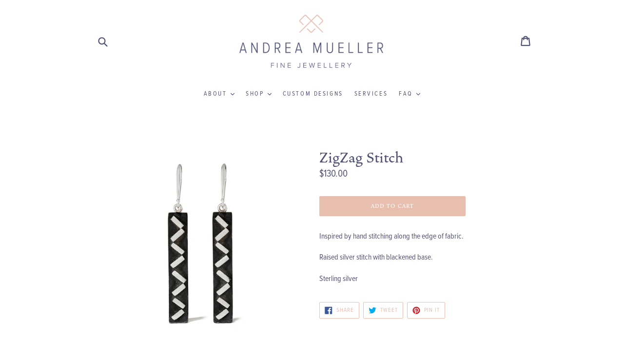

--- FILE ---
content_type: text/css
request_url: https://andreamueller.ca/cdn/shop/t/1/assets/custom.scss.css?v=142376370012145506381506089794
body_size: -156
content:
.article__title{font-size:1.35rem}.article__date{font-size:.8rem;color:#e8bfaf;letter-spacing:.1rem;text-transform:uppercase}.index-section .mega-title--large{display:block;margin:0 auto;margin-bottom:2rem;max-width:30rem}#shopify-section-1500478971797 .h4{font-size:1.625rem;color:#ddaa9b}#shopify-section-1500479831626 .custom__item--1500479831626-1,#shopify-section-1500479831626 .custom__item--1500479831626-0{display:block;width:100%;max-width:35rem;margin-left:auto;margin-right:auto}#shopify-section-1500479831626 .custom__item--1500479831626-1 .custom__item-inner{max-width:12rem;border-radius:100%;overflow:hidden}#shopify-section-1500480404682 .hero__inner h2{max-width:20rem;margin-left:auto;margin-right:auto}.newsletter-section p{max-width:30rem;margin:0 auto}@media only screen and (min-width: 750px){.newsletter-section .section-header{margin-bottom:45px}}#faq h2{font-size:1.625rem;color:#ddaa9b}#shopify-section-1500478662744 .hero__inner .mega-title{line-height:1.2;font-size:1.9rem;max-width:48rem}.grid-view-item__title h4{font-family:Roboto,HelveticaNeue,Helvetica Neue,sans-serif}.collection-header .rte:last-child{margin-bottom:3rem}.image-bar__item .image-bar__overlay:before{opacity:.3!important}.faq-page{max-width:50rem!important}.faq-page h4{font-family:proxima-nova-condensed,Roboto,sans-serif!important;letter-spacing:.2em;color:#e8bfaf;text-transform:uppercase;font-size:.85rem}.faq-page p{font-family:vendetta,Crimson Text,serif;font-size:1.5rem;line-height:1.1;margin-bottom:.8em}.contact-page .where-to-find h4,.contact-page .where-to-find p{font-family:vendetta,Crimson Text,serif!important;font-size:1.5rem;line-height:1.1;margin-bottom:.25rem}.contact-page .rte .contact-grid h3{margin-bottom:.45rem;margin-top:2rem}.contact-page .rte .contact-grid p{margin-top:0}.contact-page .rte .contact-grid p a{text-decoration:none!important;border-bottom:none!important}.contact-page .rte h2:first-child{margin-top:3rem}@media only screen and (min-width: 80rem){.contact-page .rte .contact-grid{display:flex;justify-content:center}.contact-page .rte .contact-grid h3{margin-top:0}.contact-page .rte .contact-grid{margin-bottom:2rem}.contact-grid-item{margin-left:1rem;margin-right:1rem}}.collection-hero__title{display:none}.grid-view-item__title{text-transform:uppercase;font-size:.85rem;letter-spacing:.15em}
/*# sourceMappingURL=/cdn/shop/t/1/assets/custom.scss.css.map?v=142376370012145506381506089794 */


--- FILE ---
content_type: text/javascript; charset=utf-8
request_url: https://andreamueller.ca/products/zigzag-stitch.js
body_size: 615
content:
{"id":6859111530576,"title":"ZigZag Stitch","handle":"zigzag-stitch","description":"\u003cp data-mce-fragment=\"1\"\u003e\u003cspan data-mce-fragment=\"1\"\u003eInspired by hand stitching along the edge of fabric. \u003c\/span\u003e\u003c\/p\u003e\n\u003cp data-mce-fragment=\"1\"\u003e\u003cspan data-mce-fragment=\"1\"\u003eRaised silver stitch with blackened base. \u003c\/span\u003e\u003c\/p\u003e\n\u003cp data-mce-fragment=\"1\"\u003e\u003cspan data-mce-fragment=\"1\"\u003eSterling silver\u003c\/span\u003e\u003c\/p\u003e","published_at":"2023-08-05T21:30:42-04:00","created_at":"2023-07-20T09:47:19-04:00","vendor":"Andrea Mueller","type":"","tags":["brushed","brushed silver","drop earrings","earring","Earrings","earrings earring","earrring","hand made","line","lines","london blue topaz","long earring","long stitch","made by hand","zigzag"],"price":13000,"price_min":13000,"price_max":13000,"available":true,"price_varies":false,"compare_at_price":null,"compare_at_price_min":0,"compare_at_price_max":0,"compare_at_price_varies":false,"variants":[{"id":40238076919888,"title":"Default Title","option1":"Default Title","option2":null,"option3":null,"sku":"","requires_shipping":true,"taxable":true,"featured_image":null,"available":true,"name":"ZigZag Stitch","public_title":null,"options":["Default Title"],"price":13000,"weight":50,"compare_at_price":null,"inventory_management":"shopify","barcode":"","requires_selling_plan":false,"selling_plan_allocations":[]}],"images":["\/\/cdn.shopify.com\/s\/files\/1\/2199\/9749\/files\/AndreaMueller202304302.jpg?v=1689860841"],"featured_image":"\/\/cdn.shopify.com\/s\/files\/1\/2199\/9749\/files\/AndreaMueller202304302.jpg?v=1689860841","options":[{"name":"Title","position":1,"values":["Default Title"]}],"url":"\/products\/zigzag-stitch","media":[{"alt":null,"id":23597993623632,"position":1,"preview_image":{"aspect_ratio":1.0,"height":3682,"width":3682,"src":"https:\/\/cdn.shopify.com\/s\/files\/1\/2199\/9749\/files\/AndreaMueller202304302.jpg?v=1689860841"},"aspect_ratio":1.0,"height":3682,"media_type":"image","src":"https:\/\/cdn.shopify.com\/s\/files\/1\/2199\/9749\/files\/AndreaMueller202304302.jpg?v=1689860841","width":3682}],"requires_selling_plan":false,"selling_plan_groups":[]}